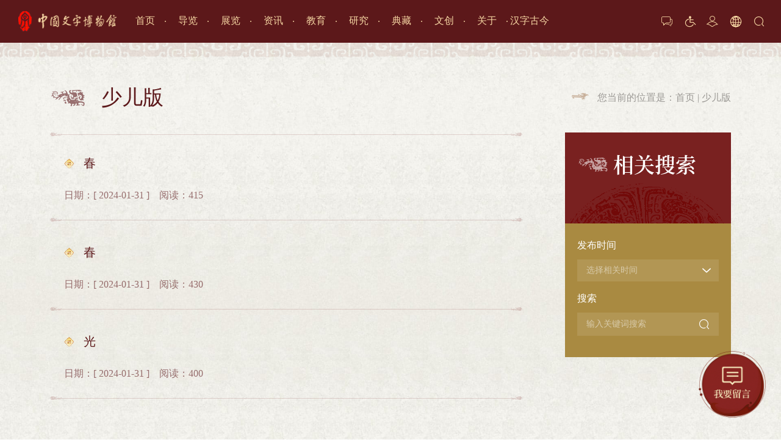

--- FILE ---
content_type: text/html; charset=utf-8
request_url: https://www.wzbwg.com/news/58
body_size: 42503
content:
<!DOCTYPE html>
<html>

<head>
    <meta charset="UTF-8">
<meta name="viewport" content="width=device-width, initial-scale=1, shrink-to-fit=no">
<meta http-equiv="X-UA-Compatible" content="ie=edge">
<title>中国文字博物馆</title>
<meta name="keywords" content="中国文字博物馆|安阳博物馆|甲骨文故乡">
<meta name="description" content="中国文字博物馆位于甲骨文的故乡---河南省安阳市，是经国务院批准建设的集文物保护、陈列展示和科学研究为一体的国家级博物馆，是中华汉字文化的科普中心，全国科普教育基地，爱国主义教育基地。">
<link rel="shortcut icon" href="/icon.png">
<link rel="stylesheet" href="/App/Home/View/Default/Public/css/bootstrap5.min.css">
<link rel="stylesheet" href="/App/Home/View/Default/Public/css/swiper-bundle.min.css">
<link rel="stylesheet" href="/App/Home/View/Default/Public/css/index.css?v=1768970913">
<link rel="stylesheet" href="/App/Home/View/Default/Public/css/animate.min.css">
<link rel="stylesheet" href="/App/Home/View/Default/Public/css/zoom.css">
<script src="/App/Home/View/Default/Public/js/ayqfjq-1.0.js"></script>
<!-- <script id="rrbayJs" src="/canyou/js/wza.min.js" referrerpolicy="origin"></script> -->
<script id="rrbayJs" src="//wza.rrbay.com/js/wza.min.js?65a49b4e21c0110714a714b1"  referrerpolicy="origin" type="text/javascript"></script>
<!-- 百度统计 -->
<script>
var _hmt = _hmt || [];
(function() {
  var hm = document.createElement("script");
  hm.src = "https://hm.baidu.com/hm.js?94e101951b96f6bc3ad89a1a8567a769";
  var s = document.getElementsByTagName("script")[0]; 
  s.parentNode.insertBefore(hm, s);
})();
</script>
<style>.info .txt img {height:unset!important;}</style></head>

<body class="bg-color">
    <div class="header-margin show newsheader-margin"></div>
<div class="header inheader newsheader">
    <div class="container-fluid">
        <div class="row justify-content-between">
            <div class="col-7 logo">
                <a href="/" class="d-flex align-items-center">
                    <div class="logo_img"><img src="/Uploads/65a49fb3c075a.png" class="img-fluid" alt="中国文字博物馆"></div>
                </a>
            </div>
            <div class="nav d-none d-lg-flex">
                <div class="slide "><a href="/">首页</a></div>
                <div data-id="nav-7" class="slide  ">
                    <a href="/daolan">导览</a>
                </div><div data-id="nav-8" class="slide  ">
                    <a href="/zhanlan">展览</a>
                </div><div data-id="nav-4" class="slide  ">
                    <a href="/news">资讯</a>
                </div><div data-id="nav-9" class="slide  ">
                    <a href="/teach">教育</a>
                </div><div data-id="nav-10" class="slide  ">
                    <a href="/yanjiu">研究</a>
                </div><div data-id="nav-11" class="slide  ">
                    <a href="/diancang">典藏</a>
                </div><div data-id="nav-12" class="slide  ">
                    <a href="/wenchuang">文创</a>
                </div><div data-id="nav-13" class="slide  ">
                    <a href="/company">关于</a>
                </div><div data-id="nav-102" class="slide  ">
                    <a href="http://wz.wzbwg.com/">汉字古今</a>
                </div>            </div>
            <div class="rightbox d-none d-lg-flex align-items-center justify-content-end">
                <div><a href="/message" title="我要留言"><em class="ali-icon">&#xe615;</em></a></div>
                <div><a href="javascript:;" id="wzayd" class="wzayd" accesskey="g" title="盲人朋友在线浏览按住Alt+g键"><em class="ali-icon">&#xe609;</em></a></div>
                <div><a href="/young" target="_blank" class="d-block" title="少儿版"><em class="ali-icon">&#xe62f;</em></a></div>                
                <div class="languagebtn"><em class="ali-icon">&#xe63b;</em>
                    <div class="language" title="语种选择">
                        <a href="/" target="_blank" class="d-block">中文</a>
                        <a href="/en" target="_blank" class="d-block">English</a>
                        <a href="/ko" target="_blank" class="d-block">한국어</a>
                        <a href="/jp" target="_blank" class="d-block">日本語</a>
                    </div>
                </div>
                <div class="ali-icon searchbtn">&#xe752;</div>
                <div class="searchbox">
                    <input type="text" name="keyword" class="search-input" value="" placeholder="请输入关键词搜索...">
                    <em class="submitsearch ali-icon">&#xe752;</em>
                    <em class="close ali-icon">&#xe65d;</em>
                </div>
            </div>
            <div class="col-5 d-flex justify-content-end d-lg-none mrightbox">  
                <div><a href="javascript:;" id="wzayd-m" class="wzayd" accesskey="g" title="网站无障碍阅读模式"><em class="ali-icon icon-wza">&#xe609;</em></a></div>
                <div class="ali-icon searchbtn">&#xe752;</div>
                <div class="searchbox">
                    <input type="text" name="keyword" class="search-input" value="" placeholder="请输入关键词搜索...">
                    <em class="submitsearch ali-icon">&#xe752;</em>
                    <em class="close ali-icon">&#xe65d;</em>
                </div>
                <link rel="stylesheet" href="/App/Home/View/Default/Public/nav/css/nav.css?v=1768970913">
<div class="menu-btn p-2 rounded-lg d-flex d-lg-none">
  <div class="line line--1"></div>
  <div class="line line--2"></div>
  <div class="line line--3"></div>
</div>
<nav class="m_nav text-left">
  <div class="nav-links">
    <ul>
        <li class="nav-item"><a href="/" class="link" title="中国文字博物馆" style="font-size:32px;font-weight:normal;"><img src="/Uploads/65a49fb3c075a.png" class="img-fluid" alt="中国文字博物馆"></a></li>
        <li class="nav-item "><a href="/" class="link">首页</a></li>
        <li class="nav-item ">
          <div class="link"><a href="/daolan">导览</a></div>
            <div class="navsub">
              <div class="nav-subitem "><a href="/daolan#daolan01" title="">开放时间</a></div><div class="nav-subitem "><a href="/daolan#daolan02" title="">参观预约</a></div><div class="nav-subitem "><a href="/daolan#daolan03" title="">交通路线</a></div><div class="nav-subitem "><a href="/daolan#daolan04-2" title="">参观须知</a></div><div class="nav-subitem "><a href="https://wzbwg.com/Szzb" target="_blank" title="">全景</a></div><div class="nav-subitem "><a href="/daolan#daolan05" title="">公众服务</a></div>            </div>
                  </li><li class="nav-item ">
          <div class="link"><a href="/zhanlan">展览</a></div>
            <div class="navsub">
              <div class="nav-subitem "><a href="/zhanlan/20/image" title="">专题展厅</a></div><div class="nav-subitem "><a href="/fazhan" title="">文字发展</a></div><div class="nav-subitem "><a href="/hanzi" title="">汉字民俗</a></div><div class="nav-subitem "><a href="/shuyuan" title="">书苑英华</a></div><div class="nav-subitem "><a href="/zishu" title="">字书琼林</a></div><div class="nav-subitem "><a href="/zhanlan/73/image" title="">最新展览</a></div><div class="nav-subitem "><a href="/Szzb" title="">3D博物馆</a></div><div class="nav-subitem "><a href="/news/84" title="">数字展览</a></div>            </div>
                  </li><li class="nav-item ">
          <div class="link"><a href="/news">资讯</a></div>
            <div class="navsub">
              <div class="nav-subitem "><a href="/news/23" title="">通知公告</a></div><div class="nav-subitem "><a href="/news/24" title="">重要资讯</a></div><div class="nav-subitem "><a href="/news/25" title="">工作动态</a></div><div class="nav-subitem "><a href="/news/82" title="">字博先锋</a></div><div class="nav-subitem "><a href="/news/27" title="">博物馆资讯</a></div><div class="nav-subitem "><a href="/image/28" title="">字博视窗</a></div>            </div>
                  </li><li class="nav-item ">
          <div class="link"><a href="/teach">教育</a></div>
            <div class="navsub">
              <div class="nav-subitem "><a href="/teach" title="">甲骨学堂</a></div><div class="nav-subitem "><a href="/teach/30" title="">文博大讲坛</a></div><div class="nav-subitem "><a href="/teach/31" title="">博物馆之友</a></div><div class="nav-subitem "><a href="/teach/79" title="">志愿者之家</a></div>            </div>
                  </li><li class="nav-item ">
          <div class="link"><a href="/yanjiu">研究</a></div>
            <div class="navsub">
              <div class="nav-subitem "><a href="/yanjiu/32" title="">学术机构</a></div><div class="nav-subitem "><a href="/yanjiu/33" title="">学术活动</a></div><div class="nav-subitem "><a href="/yanjiu/34" title="">科研成果</a></div><div class="nav-subitem "><a href="/yanjiu/92/image" title="">出版图书</a></div>            </div>
                  </li><li class="nav-item ">
          <div class="link"><a href="/diancang">典藏</a></div>
            <div class="navsub">
              <div class="nav-subitem "><a href="/diancang#diancang02" title="">馆藏文物</a></div><div class="nav-subitem "><a href="/diancang/36/image" title="">3D文物</a></div><div class="nav-subitem "><a href="/cangpin" title="">藏品总目</a></div><div class="nav-subitem "><a href="/diancang/38/type" title="">文物征集</a></div>            </div>
                  </li><li class="nav-item ">
          <div class="link"><a href="/wenchuang">文创</a></div>
            <div class="navsub">
              <div class="nav-subitem "><a href="/wenchuang/39/image" title="">文创产品</a></div><div class="nav-subitem "><a href="/wenchuang/40/image" title="">壁纸月历</a></div><div class="nav-subitem "><a href="https://shop526887959.taobao.com/?spm=a230r.7195193.1997079397.28.31dc393etxPgaZ" target="_blank" title="">淘宝店</a></div>            </div>
                  </li><li class="nav-item ">
          <div class="link"><a href="/company">关于</a></div>
            <div class="navsub">
              <div class="nav-subitem "><a href="/company#company02" title="">博物馆介绍</a></div><div class="nav-subitem "><a href="/company/#zhici" title="">馆长致辞</a></div><div class="nav-subitem "><a href="/company/44" title="">领导介绍</a></div><div class="nav-subitem "><a href="/company/87" title="">历任领导</a></div><div class="nav-subitem "><a href="/company/45" title="">管理制度</a></div>            </div>
                  </li><li class="nav-item ">
                      <a href="http://wz.wzbwg.com/" class="link">汉字古今</a>        </li>        <li class="nav-item">
        <div class="languagebox">
          <a href="/" target="_blank" class="active">中文</a>
          <a href="/en" target="_blank">English</a>
          <a href="/ko" target="_blank">한국어</a>
          <a href="/jp" target="_blank">日本語</a>
          <a href="/young" target="_blank">少儿版</a>
        </div>
        </li>
    </ul>
    <div class="navbottom border-0">
      <!-- <a href="tel:0372-2266005"><em class="ali-icon">&#xe67a;</em>&emsp;0372-2266005</a> -->
    </div>
  </div>
</nav>
            </div>
        </div>
        <ul id="nav-7" class="navitem">
        <li>
                        <a href="/daolan#daolan01">
                开放时间                            </a>                    </li><li>
                        <a href="/daolan#daolan02">
                参观预约                            </a>                    </li><li>
                        <a href="/daolan#daolan03">
                交通路线                            </a>                    </li><li>
                        <a href="/daolan#daolan04-2">
                参观须知                            </a>                    </li><li>
            <a href="https://wzbwg.com/Szzb" target="_blank">全景 <em class="ali-icon">&#xe623;</em></a>
                                </li><li>
                        <a href="/daolan#daolan05">
                公众服务                            </a>                    </li>    </ul><ul id="nav-8" class="navitem">
        <li>
                        <a href="/zhanlan/20/image">
                专题展厅                            </a>                    </li><li>
                        <a href="/fazhan">
                文字发展                            </a>                    </li><li>
                        <a href="/hanzi">
                汉字民俗                            </a>                    </li><li>
                        <a href="/shuyuan">
                书苑英华                            </a>                    </li><li>
                        <a href="/zishu">
                字书琼林                            </a>                    </li><li>
                        <a href="/zhanlan/73/image">
                最新展览                            </a>                    </li><li>
                        <a href="/Szzb">
                3D博物馆                            </a>                    </li><li>
                        <a href="/news/84">
                数字展览                            </a>                    </li>    </ul><ul id="nav-4" class="navitem">
        <li>
                        <a href="/news/23">
                通知公告                            </a>                    </li><li>
                        <a href="/news/24">
                重要资讯                            </a>                    </li><li>
                        <a href="/news/25">
                工作动态                            </a>                    </li><li>
                        <a href="/news/82">
                字博先锋                <em class="ali-icon">&#xe612;</em>            </a>            <div class="navitemsubs">
                <a href="/news/82"><em class="ali-icon">&#xe64e;</em>&emsp;理论学习</a><a href="/news/83"><em class="ali-icon">&#xe64e;</em>&emsp;党建动态</a><a href="/news/85"><em class="ali-icon">&#xe64e;</em>&emsp;文明创建</a><a href="/news/86"><em class="ali-icon">&#xe64e;</em>&emsp;网络安阳</a><a href="/news/100"><em class="ali-icon">&#xe64e;</em>&emsp;字博风采</a>            </div>        </li><li>
                        <a href="/news/27">
                博物馆资讯                            </a>                    </li><li>
                        <a href="/image/28">
                字博视窗                            </a>                    </li>    </ul><ul id="nav-9" class="navitem">
        <li>
                        <a href="/teach">
                甲骨学堂                <em class="ali-icon">&#xe612;</em>            </a>            <div class="navitemsubs">
                <a href="/teach/54"><em class="ali-icon">&#xe64e;</em>&emsp;甲骨学堂</a><a href="/teach/55"><em class="ali-icon">&#xe64e;</em>&emsp;校园活动</a><a href="/teach/56"><em class="ali-icon">&#xe64e;</em>&emsp;研学活动</a>            </div>        </li><li>
                        <a href="/teach/30">
                文博大讲坛                            </a>                    </li><li>
                        <a href="/teach/31">
                博物馆之友                            </a>                    </li><li>
                        <a href="/teach/79">
                志愿者之家                <em class="ali-icon">&#xe612;</em>            </a>            <div class="navitemsubs">
                <a href="/teach/79"><em class="ali-icon">&#xe64e;</em>&emsp;志愿者公告</a><a href="/teach/80"><em class="ali-icon">&#xe64e;</em>&emsp;志愿者活动</a><a href="/image/81"><em class="ali-icon">&#xe64e;</em>&emsp;志愿者风采</a>            </div>        </li>    </ul><ul id="nav-10" class="navitem">
        <li>
                        <a href="/yanjiu/32">
                学术机构                            </a>                    </li><li>
                        <a href="/yanjiu/33">
                学术活动                            </a>                    </li><li>
                        <a href="/yanjiu/34">
                科研成果                            </a>                    </li><li>
                        <a href="/yanjiu/92/image">
                出版图书                            </a>                    </li>    </ul><ul id="nav-11" class="navitem">
        <li>
                        <a href="/diancang#diancang02">
                馆藏文物                <em class="ali-icon">&#xe612;</em>            </a>            <div class="navitemsubs">
                <a href="/diancang/46#diancang02"><em class="ali-icon">&#xe64e;</em>&emsp;甲骨类·卜甲</a><a href="/diancang/47#diancang02"><em class="ali-icon">&#xe64e;</em>&emsp;碑碣·正直碑</a><a href="/diancang/48#diancang02"><em class="ali-icon">&#xe64e;</em>&emsp;竹木类·竹简</a><a href="/diancang/49#diancang02"><em class="ali-icon">&#xe64e;</em>&emsp;钱币类·铜布币</a><a href="/diancang/50#diancang02"><em class="ali-icon">&#xe64e;</em>&emsp;陶器类·陶釜</a><a href="/diancang/51#diancang02"><em class="ali-icon">&#xe64e;</em>&emsp;铜器类·铜壶</a><a href="/diancang/52#diancang02"><em class="ali-icon">&#xe64e;</em>&emsp;玉石器·石盟书</a><a href="/diancang/53#diancang02"><em class="ali-icon">&#xe64e;</em>&emsp;纸质类·卷轴</a>            </div>        </li><li>
                        <a href="/diancang/36/image">
                3D文物                            </a>                    </li><li>
                        <a href="/cangpin">
                藏品总目                            </a>                    </li><li>
                        <a href="/diancang/38/type">
                文物征集                            </a>                    </li>    </ul><ul id="nav-12" class="navitem">
        <li>
                        <a href="/wenchuang/39/image">
                文创产品                            </a>                    </li><li>
                        <a href="/wenchuang/40/image">
                壁纸月历                            </a>                    </li><li>
            <a href="https://shop526887959.taobao.com/?spm=a230r.7195193.1997079397.28.31dc393etxPgaZ" target="_blank">淘宝店 <em class="ali-icon">&#xe623;</em></a>
                                </li>    </ul><ul id="nav-13" class="navitem">
        <li>
                        <a href="/company#company02">
                博物馆介绍                            </a>                    </li><li>
                        <a href="/company/#zhici">
                馆长致辞                            </a>                    </li><li>
                        <a href="/company/44">
                领导介绍                            </a>                    </li><li>
                        <a href="/company/87">
                历任领导                            </a>                    </li><li>
                        <a href="/company/45">
                管理制度                            </a>                    </li>    </ul><ul id="nav-102" class="navitem">
            </ul>    </div>
</div>
    <div class="inpage">
        <div class="container rrbay_content">
            <div class="title d-flex flex-wrap align-items-center justify-content-md-between">
                <div class="t1 order-1 order-md-0 mt-3 mt-md-0 wow fadeInUp" data-wow-delay=".3s"><em class="ali-icon">&#xe626;</em>少儿版</div>
                <div class="location">
	<em class="ali-icon">&#xe627;</em> 您当前的位置是：<a href="/">首页</a>&nbsp;|&nbsp;<a href="/news" title="少儿版">少儿版</a> 
</div>
            </div>
            <div class="row">
                <div class="mainbox">
                    <div class="newslist">
                                                <div class="list">
                            <div class="slide wow fadeInUp" data-wow-delay=".1s">
                                <a href="/newsinfo/123" target="" title="春" alt="春">
                                    <div class="c1 text-truncate">春</div>
                                    <div class="c2"></div>
                                    <div class="c3">日期：[ 2024-01-31 ]&emsp;阅读：415</div>                                </a>
                            </div><div class="slide wow fadeInUp" data-wow-delay=".1s">
                                <a href="/newsinfo/105" target="" title="春" alt="春">
                                    <div class="c1 text-truncate">春</div>
                                    <div class="c2"></div>
                                    <div class="c3">日期：[ 2024-01-31 ]&emsp;阅读：430</div>                                </a>
                            </div><div class="slide wow fadeInUp" data-wow-delay=".1s">
                                <a href="/newsinfo/124" target="" title="光" alt="光">
                                    <div class="c1 text-truncate">光</div>
                                    <div class="c2"></div>
                                    <div class="c3">日期：[ 2024-01-31 ]&emsp;阅读：400</div>                                </a>
                            </div><div class="slide wow fadeInUp" data-wow-delay=".1s">
                                <a href="/newsinfo/104" target="" title="光" alt="光">
                                    <div class="c1 text-truncate">光</div>
                                    <div class="c2"></div>
                                    <div class="c3">日期：[ 2024-01-31 ]&emsp;阅读：394</div>                                </a>
                            </div><div class="slide wow fadeInUp" data-wow-delay=".1s">
                                <a href="/newsinfo/125" target="" title="明" alt="明">
                                    <div class="c1 text-truncate">明</div>
                                    <div class="c2"></div>
                                    <div class="c3">日期：[ 2024-01-31 ]&emsp;阅读：414</div>                                </a>
                            </div><div class="slide wow fadeInUp" data-wow-delay=".1s">
                                <a href="/newsinfo/103" target="" title="明" alt="明">
                                    <div class="c1 text-truncate">明</div>
                                    <div class="c2"></div>
                                    <div class="c3">日期：[ 2024-01-31 ]&emsp;阅读：455</div>                                </a>
                            </div>                        </div>                        <div class="page">
                             &nbsp;<a class='number active'>1</a>&nbsp;<a href='/news/type/type/58/p/2' class='number'>&nbsp;2&nbsp;</a>&nbsp;<a href='/news/type/type/58/p/3' class='number'>&nbsp;3&nbsp;</a>&nbsp;<a href='/news/type/type/58/p/4' class='number'>&nbsp;4&nbsp;</a>&nbsp;<a href='/news/type/type/58/p/5' class='number'>&nbsp;5&nbsp;</a> <a href='/news/type/type/58/p/2' class='next show'></a>                        </div>
                    </div>
                </div>
                
<div class="sidebox">
	<div class="sidebox01">
		<div class="stitle">
			<div class="st1 wow fadeIn" data-wow-delay=".1s">相关搜索</div>
		</div>
		<div class="scontent">
			<div class="sc1 wow fadeIn" data-wow-delay=".2s">发布时间</div>
			<div class="sinput datetime d-flex align-items-center justify-content-between wow fadeIn" data-wow-delay=".3s">
				<input type="text" name="datetime" value="" autocomplete="off" placeholder="选择相关时间">
				<div class="datetimelist">
					<div class="dateitem" data-val="不限制">不限制</div>
					<div class="dateitem" data-val="2024-01">2024-01</div>				</div>
			</div>
			<div class="sc1 wow fadeIn" data-wow-delay=".4s">搜索</div>
			<div class="sinput d-flex align-items-center justify-content-between wow fadeIn" data-wow-delay=".5s">
				<input type="text" name="keywords" value="" autocomplete="off" placeholder="输入关键词搜索">
				<div class="sbtn ali-icon">&#xe752;</div>
			</div>
		</div>
	</div>
</div>
            </div>
        </div>
    </div>
    <div class="footer ">
    <div class="container">
        <div class="content">
            <div class="fnav d-flex justify-content-between">
                <div class="item">
                    <div class="t1 wow fadeIn" data-wow-delay="0.1s"><a href="/daolan">导览</a></div>
                    <div class="list">
                                                <a href="/daolan#daolan01" class="d-block wow fadeInUp" data-wow-delay="0.1s" title="">开放时间</a>                        <a href="/daolan#daolan02" class="d-block wow fadeInUp" data-wow-delay="0.2s" title="">参观预约</a>                        <a href="/daolan#daolan03" class="d-block wow fadeInUp" data-wow-delay="0.3s" title="">交通路线</a>                        <a href="/daolan#daolan04-2" class="d-block wow fadeInUp" data-wow-delay="0.4s" title="">参观须知</a><a href="https://wzbwg.com/Szzb" target="_blank" class="d-block wow fadeInUp" data-wow-delay="0.5s" title="">全景</a>
                                                <a href="/daolan#daolan05" class="d-block wow fadeInUp" data-wow-delay="0.6s" title="">公众服务</a>                    </div>
                </div><div class="item">
                    <div class="t1 wow fadeIn" data-wow-delay="0.2s"><a href="/zhanlan">展览</a></div>
                    <div class="list">
                                                <a href="/zhanlan/20/image" class="d-block wow fadeInUp" data-wow-delay="0.1s" title="">专题展厅</a>                        <a href="/fazhan" class="d-block wow fadeInUp" data-wow-delay="0.2s" title="">文字发展</a>                        <a href="/hanzi" class="d-block wow fadeInUp" data-wow-delay="0.3s" title="">汉字民俗</a>                        <a href="/shuyuan" class="d-block wow fadeInUp" data-wow-delay="0.4s" title="">书苑英华</a>                        <a href="/zishu" class="d-block wow fadeInUp" data-wow-delay="0.5s" title="">字书琼林</a>                        <a href="/zhanlan/73/image" class="d-block wow fadeInUp" data-wow-delay="0.6s" title="">最新展览</a>                        <a href="/Szzb" class="d-block wow fadeInUp" data-wow-delay="0.7s" title="">3D博物馆</a>                        <a href="/news/84" class="d-block wow fadeInUp" data-wow-delay="0.8s" title="">数字展览</a>                    </div>
                </div><div class="item">
                    <div class="t1 wow fadeIn" data-wow-delay="0.3s"><a href="/news">资讯</a></div>
                    <div class="list">
                                                <a href="/news/23" class="d-block wow fadeInUp" data-wow-delay="0.1s" title="">通知公告</a>                        <a href="/news/24" class="d-block wow fadeInUp" data-wow-delay="0.2s" title="">重要资讯</a>                        <a href="/news/25" class="d-block wow fadeInUp" data-wow-delay="0.3s" title="">工作动态</a>                        <a href="/news/82" class="d-block wow fadeInUp" data-wow-delay="0.4s" title="">字博先锋</a>                        <a href="/news/27" class="d-block wow fadeInUp" data-wow-delay="0.5s" title="">博物馆资讯</a>                        <a href="/image/28" class="d-block wow fadeInUp" data-wow-delay="0.6s" title="">字博视窗</a>                    </div>
                </div><div class="item">
                    <div class="t1 wow fadeIn" data-wow-delay="0.4s"><a href="/teach">教育</a></div>
                    <div class="list">
                                                <a href="/teach" class="d-block wow fadeInUp" data-wow-delay="0.1s" title="">甲骨学堂</a>                        <a href="/teach/30" class="d-block wow fadeInUp" data-wow-delay="0.2s" title="">文博大讲坛</a>                        <a href="/teach/31" class="d-block wow fadeInUp" data-wow-delay="0.3s" title="">博物馆之友</a>                        <a href="/teach/79" class="d-block wow fadeInUp" data-wow-delay="0.4s" title="">志愿者之家</a>                    </div>
                </div><div class="item">
                    <div class="t1 wow fadeIn" data-wow-delay="0.5s"><a href="/yanjiu">研究</a></div>
                    <div class="list">
                                                <a href="/yanjiu/32" class="d-block wow fadeInUp" data-wow-delay="0.1s" title="">学术机构</a>                        <a href="/yanjiu/33" class="d-block wow fadeInUp" data-wow-delay="0.2s" title="">学术活动</a>                        <a href="/yanjiu/34" class="d-block wow fadeInUp" data-wow-delay="0.3s" title="">科研成果</a>                        <a href="/yanjiu/92/image" class="d-block wow fadeInUp" data-wow-delay="0.4s" title="">出版图书</a>                    </div>
                </div><div class="item">
                    <div class="t1 wow fadeIn" data-wow-delay="0.6s"><a href="/diancang">典藏</a></div>
                    <div class="list">
                                                <a href="/diancang#diancang02" class="d-block wow fadeInUp" data-wow-delay="0.1s" title="">馆藏文物</a>                        <a href="/diancang/36/image" class="d-block wow fadeInUp" data-wow-delay="0.2s" title="">3D文物</a>                        <a href="/cangpin" class="d-block wow fadeInUp" data-wow-delay="0.3s" title="">藏品总目</a>                        <a href="/diancang/38/type" class="d-block wow fadeInUp" data-wow-delay="0.4s" title="">文物征集</a>                    </div>
                </div><div class="item">
                    <div class="t1 wow fadeIn" data-wow-delay="0.7s"><a href="/wenchuang">文创</a></div>
                    <div class="list">
                                                <a href="/wenchuang/39/image" class="d-block wow fadeInUp" data-wow-delay="0.1s" title="">文创产品</a>                        <a href="/wenchuang/40/image" class="d-block wow fadeInUp" data-wow-delay="0.2s" title="">壁纸月历</a><a href="https://shop526887959.taobao.com/?spm=a230r.7195193.1997079397.28.31dc393etxPgaZ" target="_blank" class="d-block wow fadeInUp" data-wow-delay="0.3s" title="">淘宝店</a>
                                            </div>
                </div><div class="item">
                    <div class="t1 wow fadeIn" data-wow-delay="0.8s"><a href="/company">关于</a></div>
                    <div class="list">
                                                <a href="/company#company02" class="d-block wow fadeInUp" data-wow-delay="0.1s" title="">博物馆介绍</a>                        <a href="/company/#zhici" class="d-block wow fadeInUp" data-wow-delay="0.2s" title="">馆长致辞</a>                        <a href="/company/44" class="d-block wow fadeInUp" data-wow-delay="0.3s" title="">领导介绍</a>                        <a href="/company/87" class="d-block wow fadeInUp" data-wow-delay="0.4s" title="">历任领导</a>                        <a href="/company/45" class="d-block wow fadeInUp" data-wow-delay="0.5s" title="">管理制度</a>                    </div>
                </div><div class="item">
                    <div class="t1 wow fadeIn" data-wow-delay="0.9s"><a href="http://wz.wzbwg.com/">汉字古今</a></div>
                    <div class="list">
                                            </div>
                </div>            </div>
        </div>
        <div class="row align-items-center">
            <div class="col-12 text-center wow zoomIn" data-wow-delay=".2s"><img src="/App/Home/View/Default/Public/images/f_logo.png" class="img-fluid" alt="中国文字博物馆"></div>
            <div class="col-12 col-sm-6 col-lg-3 order-1 order-lg-0">
                <div class="links mx-auto mx-sm-0 wow fadeIn" data-wow-delay=".2s">
                    <div class="flex-fill d-flex justify-content-between align-items-center">
                        <div>友情链接</div>
                        <div class="flex-fill mx-3"><hr></div>
                        <div class="icon"><em class="ali-icon">&#xe624;</em></div>
                    </div>
                    <div class="linklist">
                        <a href="http://jgw.aynu.edu.cn/" target="_blank" title="殷契文渊">殷契文渊</a><a href="https://piyao.henanjubao.com/" target="_blank" title="河南省网络辟谣平台">河南省网络辟谣平台</a><a href="http://www.kepuchina.cn/" target="_blank" title="科普中国">科普中国</a><a href="http://www.hanziwang.com/" target="_blank" title="汉字网">汉字网</a><a href="http://www.ayrbs.com/" target="_blank" title="安阳网">安阳网</a><a href="http://www.japan-online.jp/" target="_blank" title="JAPAN">JAPAN</a><a href="http://www.wchol.com/" target="_blank" title="世界文化遗产网">世界文化遗产网</a><a href="http://www.whjlw.com/" target="_blank" title="中国文化交流网">中国文化交流网</a><a href="http://www.dili360.com/" target="_blank" title="中国国家地理网">中国国家地理网</a><a href="http://www.kaogu.net.cn" target="_blank" title="中国考古">中国考古</a><a href="http://www.ccrnews.com.cn/" target="_blank" title="中国文物">中国文物</a>                    </div>
                </div>
            </div>
            <div class="share col-12 col-lg-6 d-flex flex-wrap align-items-center justify-content-center">
                <div class="s1 wow fadeIn" data-wow-delay=".2s">
                    <em class="ali-icon">&#xe64c;</em>微博
                    <div class="pop">
                        <div class="img"><img src="/Uploads/662718d295867.png" class="img-fluid" alt="微博" title="微博"></div>
                    </div>
                </div>                <div class="s1 wow fadeIn" data-wow-delay=".3s"><em class="ali-icon">&#xe631;</em>微信
                    <div class="pop">
                        <div class="img"><img src="/Uploads/66271936a05a8.jpg" class="img-fluid" alt="微信" title="微信"></div>
                    </div>
                </div>                                <div class="s1 wow fadeIn" data-wow-delay=".5s"><em class="ali-icon">&#xe99d;</em>视频号
                    <div class="pop">
                        <div class="img"><img src="/Uploads/66271936a7e93.jpg" class="img-fluid" alt="视频号" title="视频号"></div>
                    </div>
                </div>                <div class="s1 wow fadeIn" data-wow-delay=".6s"><em class="ali-icon">&#xe600;</em>抖音号
                    <div class="pop">
                        <div class="img"><img src="/Uploads/66271936aecfc.jpg" class="img-fluid" alt="抖音号" title="抖音号"></div>
                    </div>
                </div>                <div class="s1 wow fadeIn" data-wow-delay=".6s"><em class="ali-icon">&#xe61d;</em>B站
                    <div class="pop">
                        <div class="img"><img src="/Uploads/66271936b5f6c.jpg" class="img-fluid" alt="B站" title="B站"></div>
                    </div>
                </div>            </div>
            <div class="click order-1 col-12 col-sm-6 col-lg-3 d-flex align-items-center justify-content-center justify-content-sm-end mt-3 mt-sm-0 wow fadeIn" data-wow-delay=".2s">
                网站访问量
                <div>
                    <span>8</span><span>8</span><span>3</span><span>5</span><span>0</span><span>1</span><span>6</span>                </div>
            </div>
        </div>
        <div class="bottom">
            <div class="d-flex flex-wrap justify-content-center">
                <div>中国文字博物馆　版权所有&emsp;</div>
                <div>地址：安阳市人民大道东段</div>
                <div>&emsp;办公室电话：0372-2266005</div>
                <div>&emsp;文物征集热线：0372-2266031</div>
                <div class="w-100"></div>
                <div class="t-s">&emsp;技术支持：<a href="http://www.ayqingfeng.cn/" target="_blank">安阳市青峰网络科技有限公司</a></div>
                &emsp;<a href="https://beian.miit.gov.cn/" target="_blank">豫ICP备2022017981号-1</a>                &emsp;
                <a target="_blank" href="http://www.beian.gov.cn/portal/registerSystemInfo?recordcode=41050302000202" class="d-flex align-items-center">
                    <div><img src="/App/Home/View/Default/Public/images/gongan.png"/>&nbsp;</div>
                    <div>豫公网安备41050302000202号</div>
                </a>            </div>
            <div style='text-align:center;'>
                <a href="https://bszs.conac.cn/sitename?method=show&id=0AF14190308E5E44E053012819AC368D" target='_blank'><img src="/App/Home/View/Default/Public/images/blue.png" style="width:65px;" alt="事业单位"></a>
            </div>
        </div>
    </div>
</div>
<div class="footer-bar-margin"></div>
<div class="footer-bar d-lg-none">
    <div class="list">
        <a class="slide" href="/"><em class="ali-icon">&#xe608;</em>首页</a>
        <a class="slide" href="/company"><em class="ali-icon">&#xe620;</em>关于</a>
        <a class="slide" href="/daolan"><em class="ali-icon">&#xe60b;</em>导览</a>
        <a class="slide" href="/message"><em class="ali-icon">&#xe615;</em>留言</a>
        <a class="slide" href="javascript:;" onClick="$('html,body').animate({scrollTop:0},500);"><em class="ali-icon">&#xe679;</em>返回顶部</a>
    </div>
</div>
<script src="/App/Home/View/Default/Public/js/swiper-bundle.min.js"></script>
<script src="/App/Home/View/Default/Public/nav/js/nav.js?v=1768970913"></script>
<script src="/App/Home/View/Default/Public/js/common.js?v=1768970913"></script>
<script src="/App/Home/View/Default/Public/js/layer/layer.js"></script>
<script src="/App/Home/View/Default/Public/js/jquery.form.js"></script>
<script src="/App/Home/View/Default/Public/js/zoom.min.js"></script>
<script src="/App/Home/View/Default/Public/js/wow.min.js"></script>
<script src="/App/Home/View/Default/Public/js/ripple-effect.js"></script>
<script src="/App/Home/View/Default/Public/js/bootstrap5.min.js"></script>
<link rel="stylesheet" href="/App/Home/View/Default/Public/kf/css/style.css">
<div class="msgfloat">
	<a href="/message" title="点击跳转在线留言" alt="点击跳转在线留言">
		<img src="/App/Home/View/Default/Public//images/msg.png" class="img-fluid d-none d-xl-block" alt="">
	</a>
</div>
<script type="text/javascript">
$(document).ready(function(){
	/* ----- 侧边悬浮 ---- */
	$(document).on("mouseenter", ".suspension .a", function(){
		var _this = $(this);
		var s = $(".suspension");
		var isService = _this.hasClass("a-service");
		var isServicePhone = _this.hasClass("a-service-phone");
		var isQrcode = _this.hasClass("a-qrcode");
		if(isService){ s.find(".d-service").show().siblings(".d").hide();}
		if(isServicePhone){ s.find(".d-service-phone").show().siblings(".d").hide();}
		if(isQrcode){ s.find(".d-qrcode").show().siblings(".d").hide();}
	});
	$(document).on("mouseleave", ".suspension, .suspension .a-top", function(){
		$(".suspension").find(".d").hide();
	});
	$(document).on("mouseenter", ".suspension .a-top", function(){
		$(".suspension").find(".d").hide(); 
	});
	$(document).on("click", ".suspension .a-top", function(){
		$("html,body").animate({scrollTop: 0});
	});
	$(window).scroll(function(){
		var st = $(document).scrollTop();
		var $top = $(".suspension .a-top");
		if(st > 400){
			$top.css({display: 'block'});
		}else{
			if ($top.is(":visible")) {
				$top.hide();
			}
		}
	});
	
});	
</script>
</body>
</html>
<script>
    //侧边日期筛选
	$('.sinput .datetimelist .dateitem').click(function(){
		let currentval = $(this).attr('data-val');
		let datetime = $('.sinput input[name="datetime"]');
		if(currentval != datetime ) {
			$('.sinput input[name="datetime"]').val(currentval);
			$('.sinput .datetimelist').hide();
			window.location.href="/News/type/type/58/p/1/datetime/"+currentval;
		}
	})

    //侧边搜索
	$('.sinput .sbtn').click(function(){
		let keywords = $('.sinput input[name="keywords"]').val();
		if(keywords == '') {
			window.location.href="/News/type/type/58/p/1";
			return;
		}
		window.location.href="/News/type/type/58/p/1/keywords/"+keywords;
	})

    $(function(){
        $('.header .searchbtn').click(function(){
            $('body').toggleClass('onsearch');
        })
        $('.header .searchbox .close').click(function(){
            $('body').toggleClass('onsearch');
        })
        $('.submitsearch').click(function(){
            let keyword = $(this).parent().find('input').val();
            if(!keyword){
                layer.msg('请输入搜索词');
                $(this).parent().find('input').focus();
            } else {
		        window.location.href="/search?keyword="+keyword;
            }
        })
    })
</script>
<script>
    
    var wow = new WOW({
        boxClass: 'wow',
        animateClass: 'animated',
        offset: 100,
        mobile: false,
        live: true
    });
    
    wow.init();

    //主动触发wow动画
    function wowShow(className){
        //主动触发wow效果
        const elementsToShow = document.querySelectorAll(className);
        elementsToShow.forEach(element => {
            wow.show(element); // 显示元素的动画
        });
    }
</script>
</body>

</html>